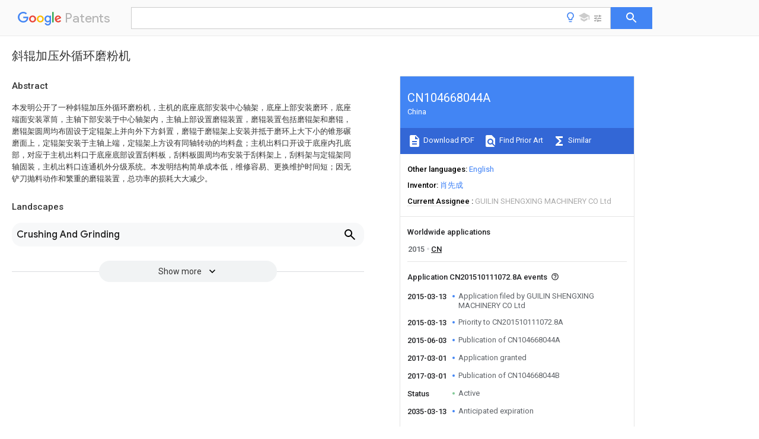

--- FILE ---
content_type: text/html
request_url: https://patents.google.com/patent/CN104668044A/zh
body_size: 17764
content:
<!DOCTYPE html>
<html lang="en">
  <head>
    <title>CN104668044A - 斜辊加压外循环磨粉机 
        - Google Patents</title>

    <meta name="viewport" content="width=device-width, initial-scale=1">
    <meta charset="UTF-8">
    <meta name="referrer" content="origin-when-crossorigin">
    <link rel="canonical" href="https://patents.google.com/patent/CN104668044A/zh">
    <meta name="description" content="
     本发明公开了一种斜辊加压外循环磨粉机，主机的底座底部安装中心轴架，底座上部安装磨环，底座端面安装罩筒，主轴下部安装于中心轴架内，主轴上部设置磨辊装置，磨辊装置包括磨辊架和磨辊，磨辊架圆周均布固设于定辊架上并向外下方斜置，磨辊于磨辊架上安装并抵于磨环上大下小的锥形碾磨面上，定辊架安装于主轴上端，定辊架上方设有同轴转动的均料盘；主机出料口开设于底座内孔底部，对应于主机出料口于底座底部设置刮料板，刮料板圆周均布安装于刮料架上，刮料架与定辊架同轴固装，主机出料口连通机外分级系统。本发明结构简单成本低，维修容易、更换维护时间短；因无铲刀抛料动作和繁重的磨辊装置，总功率的损耗大大减少。 
     
   
   ">
    <meta name="DC.type" content="patent">
    <meta name="DC.title" content="斜辊加压外循环磨粉机 
       ">
    <meta name="DC.date" content="2015-03-13" scheme="dateSubmitted">
    <meta name="DC.description" content="
     本发明公开了一种斜辊加压外循环磨粉机，主机的底座底部安装中心轴架，底座上部安装磨环，底座端面安装罩筒，主轴下部安装于中心轴架内，主轴上部设置磨辊装置，磨辊装置包括磨辊架和磨辊，磨辊架圆周均布固设于定辊架上并向外下方斜置，磨辊于磨辊架上安装并抵于磨环上大下小的锥形碾磨面上，定辊架安装于主轴上端，定辊架上方设有同轴转动的均料盘；主机出料口开设于底座内孔底部，对应于主机出料口于底座底部设置刮料板，刮料板圆周均布安装于刮料架上，刮料架与定辊架同轴固装，主机出料口连通机外分级系统。本发明结构简单成本低，维修容易、更换维护时间短；因无铲刀抛料动作和繁重的磨辊装置，总功率的损耗大大减少。 
     
   
   ">
    <meta name="citation_patent_application_number" content="CN:201510111072.8A">
    <meta name="citation_pdf_url" content="https://patentimages.storage.googleapis.com/1e/f1/56/32dbc695f176ab/CN104668044A.pdf">
    <meta name="citation_patent_publication_number" content="CN:104668044:A">
    <meta name="DC.date" content="2015-06-03">
    <meta name="DC.contributor" content="肖先成" scheme="inventor">
    <meta name="DC.contributor" content="GUILIN SHENGXING MACHINERY CO Ltd" scheme="assignee">
    <meta name="DC.relation" content="GB:191128244:A" scheme="references">
    <meta name="DC.relation" content="CN:203002427:U" scheme="references">
    <meta name="DC.relation" content="CN:202893429:U" scheme="references">
    <meta name="DC.relation" content="CN:103721796:A" scheme="references">
    <meta name="DC.relation" content="CN:204051792:U" scheme="references">
    <meta name="DC.relation" content="CN:104399562:A" scheme="references">
    <meta name="DC.relation" content="CN:204564238:U" scheme="references">
    <link rel="stylesheet" href="https://fonts.googleapis.com/css?family=Roboto:400,400italic,500,500italic,700">
    <link rel="stylesheet" href="https://fonts.googleapis.com/css?family=Product+Sans">
    <link rel="stylesheet" href="https://fonts.googleapis.com/css2?family=Google+Sans:wght@400;500;700">

    <style>
      
      #gb { top: 15px; left: auto; right: 0; width: auto; min-width: 135px !important; }   
      body { transition: none; }
    </style>
    <script></script>

    <script>
      window.version = 'patent-search.search_20250707_RC00';

      function sendFeedback() {
        userfeedback.api.startFeedback({
          'productId': '713680',
          'bucket': 'patent-search-web',
          'productVersion': window.version,
        });
      }

      window.experiments = {};
      window.experiments.patentCountries = "ae,ag,al,am,ao,ap,ar,at,au,aw,az,ba,bb,bd,be,bf,bg,bh,bj,bn,bo,br,bw,bx,by,bz,ca,cf,cg,ch,ci,cl,cm,cn,co,cr,cs,cu,cy,cz,dd,de,dj,dk,dm,do,dz,ea,ec,ee,eg,em,ep,es,fi,fr,ga,gb,gc,gd,ge,gh,gm,gn,gq,gr,gt,gw,hk,hn,hr,hu,ib,id,ie,il,in,ir,is,it,jo,jp,ke,kg,kh,km,kn,kp,kr,kw,kz,la,lc,li,lk,lr,ls,lt,lu,lv,ly,ma,mc,md,me,mg,mk,ml,mn,mo,mr,mt,mw,mx,my,mz,na,ne,ng,ni,nl,no,nz,oa,om,pa,pe,pg,ph,pl,pt,py,qa,ro,rs,ru,rw,sa,sc,sd,se,sg,si,sk,sl,sm,sn,st,su,sv,sy,sz,td,tg,th,tj,tm,tn,tr,tt,tw,tz,ua,ug,us,uy,uz,vc,ve,vn,wo,yu,za,zm,zw";
      
      
      window.experiments.keywordWizard = true;
      
      
      
      window.experiments.definitions = true;
      window.experiments.plogs = true;

      window.Polymer = {
        dom: 'shady',
        lazyRegister: true,
      };
    </script>

    <script src="//www.gstatic.com/patent-search/frontend/patent-search.search_20250707_RC00/scs/compiled_dir/webcomponentsjs/webcomponents-lite.min.js"></script>
    <link rel="import" href="//www.gstatic.com/patent-search/frontend/patent-search.search_20250707_RC00/scs/compiled_dir/search-app-vulcanized.html">
  </head>
  <body unresolved>
    
    
    <script></script>
    <script src="//www.gstatic.com/patent-search/frontend/patent-search.search_20250707_RC00/scs/compiled_dir/search-app-vulcanized.js"></script>
    <search-app>
      
      

      <article class="result" itemscope itemtype="http://schema.org/ScholarlyArticle">
  <h1 itemprop="pageTitle">CN104668044A - 斜辊加压外循环磨粉机 
        - Google Patents</h1>
  <span itemprop="title">斜辊加压外循环磨粉机 
       </span>

  <meta itemprop="type" content="patent">
  <a href="https://patentimages.storage.googleapis.com/1e/f1/56/32dbc695f176ab/CN104668044A.pdf" itemprop="pdfLink">Download PDF</a>
  <h2>Info</h2>

  <dl>
    <dt>Publication number</dt>
    <dd itemprop="publicationNumber">CN104668044A</dd>
    <meta itemprop="numberWithoutCodes" content="104668044">
    <meta itemprop="kindCode" content="A">
    <meta itemprop="publicationDescription" content="Unexaminded application">
    <span>CN104668044A</span>
    <span>CN201510111072.8A</span>
    <span>CN201510111072A</span>
    <span>CN104668044A</span>
    <span>CN 104668044 A</span>
    <span>CN104668044 A</span>
    <span>CN 104668044A</span>
    <span>  </span>
    <span> </span>
    <span> </span>
    <span>CN 201510111072 A</span>
    <span>CN201510111072 A</span>
    <span>CN 201510111072A</span>
    <span>CN 104668044 A</span>
    <span>CN104668044 A</span>
    <span>CN 104668044A</span>

    <dt>Authority</dt>
    <dd itemprop="countryCode">CN</dd>
    <dd itemprop="countryName">China</dd>

    <dt>Prior art keywords</dt>
    <dd itemprop="priorArtKeywords" repeat>frame</dd>
    <dd itemprop="priorArtKeywords" repeat>grinding roller</dd>
    <dd itemprop="priorArtKeywords" repeat>main frame</dd>
    <dd itemprop="priorArtKeywords" repeat>grinding</dd>
    <dd itemprop="priorArtKeywords" repeat>fixed roll</dd>

    <dt>Prior art date</dt>
    <dd><time itemprop="priorArtDate" datetime="2015-03-13">2015-03-13</time></dd>

    <dt>Legal status (The legal status is an assumption and is not a legal conclusion. Google has not performed a legal analysis and makes no representation as to the accuracy of the status listed.)</dt>
    <dd itemprop="legalStatusIfi" itemscope>
      <span itemprop="status">Granted</span>
    </dd>
  </dl>

  <dt>Application number</dt>
  <dd itemprop="applicationNumber">CN201510111072.8A</dd>

  <dt>Other languages</dt>
  <dd itemprop="otherLanguages" itemscope repeat>
    <a href="/patent/CN104668044A/en">
      <span itemprop="name">English</span> (<span itemprop="code">en</span>)
    </a>
  </dd>

  <dt>Other versions</dt>
  <dd itemprop="directAssociations" itemscope repeat>
    <a href="/patent/CN104668044B/zh">
      <span itemprop="publicationNumber">CN104668044B</span>
      (<span itemprop="primaryLanguage">zh</span>
    </a>
  </dd>

  <dt>Inventor</dt>
  <dd itemprop="inventor" repeat>肖先成</dd>

  <dt>Current Assignee (The listed assignees may be inaccurate. Google has not performed a legal analysis and makes no representation or warranty as to the accuracy of the list.)</dt>
  <dd itemprop="assigneeCurrent" repeat>
    GUILIN SHENGXING MACHINERY CO Ltd
  </dd>

  <dt>Original Assignee</dt>
  <dd itemprop="assigneeOriginal" repeat>GUILIN SHENGXING MACHINERY CO Ltd</dd>

  <dt>Priority date (The priority date is an assumption and is not a legal conclusion. Google has not performed a legal analysis and makes no representation as to the accuracy of the date listed.)</dt>
  <dd><time itemprop="priorityDate" datetime="2015-03-13">2015-03-13</time></dd>

  <dt>Filing date</dt>
  <dd><time itemprop="filingDate" datetime="2015-03-13">2015-03-13</time></dd>

  <dt>Publication date</dt>
  <dd><time itemprop="publicationDate" datetime="2015-06-03">2015-06-03</time></dd>

  
  <dd itemprop="events" itemscope repeat>
    <time itemprop="date" datetime="2015-03-13">2015-03-13</time>
    <span itemprop="title">Application filed by GUILIN SHENGXING MACHINERY CO Ltd</span>
    <span itemprop="type">filed</span>
    <span itemprop="critical" content="true" bool>Critical</span>
    
    
    
    <span itemprop="assigneeSearch">GUILIN SHENGXING MACHINERY CO Ltd</span>
  </dd>
  <dd itemprop="events" itemscope repeat>
    <time itemprop="date" datetime="2015-03-13">2015-03-13</time>
    <span itemprop="title">Priority to CN201510111072.8A</span>
    <span itemprop="type">priority</span>
    <span itemprop="critical" content="true" bool>Critical</span>
    
    
    <span itemprop="documentId">patent/CN104668044B/zh</span>
    
  </dd>
  <dd itemprop="events" itemscope repeat>
    <time itemprop="date" datetime="2015-06-03">2015-06-03</time>
    <span itemprop="title">Publication of CN104668044A</span>
    <span itemprop="type">publication</span>
    <span itemprop="critical" content="true" bool>Critical</span>
    
    
    <span itemprop="documentId">patent/CN104668044A/zh</span>
    
  </dd>
  <dd itemprop="events" itemscope repeat>
    <time itemprop="date" datetime="2017-03-01">2017-03-01</time>
    <span itemprop="title">Application granted</span>
    <span itemprop="type">granted</span>
    <span itemprop="critical" content="true" bool>Critical</span>
    
    
    
    
  </dd>
  <dd itemprop="events" itemscope repeat>
    <time itemprop="date" datetime="2017-03-01">2017-03-01</time>
    <span itemprop="title">Publication of CN104668044B</span>
    <span itemprop="type">publication</span>
    <span itemprop="critical" content="true" bool>Critical</span>
    
    
    <span itemprop="documentId">patent/CN104668044B/zh</span>
    
  </dd>
  <dd itemprop="events" itemscope repeat>
    <time itemprop="date">Status</time>
    <span itemprop="title">Active</span>
    <span itemprop="type">legal-status</span>
    <span itemprop="critical" content="true" bool>Critical</span>
    <span itemprop="current" content="true" bool>Current</span>
    
    
    
  </dd>
  <dd itemprop="events" itemscope repeat>
    <time itemprop="date" datetime="2035-03-13">2035-03-13</time>
    <span itemprop="title">Anticipated expiration</span>
    <span itemprop="type">legal-status</span>
    <span itemprop="critical" content="true" bool>Critical</span>
    
    
    
    
  </dd>

  <h2>Links</h2>
  <ul>
    

    <li itemprop="links" itemscope repeat>
        <meta itemprop="id" content="espacenetLink">
        <a href="https://worldwide.espacenet.com/publicationDetails/biblio?CC=CN&amp;NR=104668044A&amp;KC=A&amp;FT=D" itemprop="url" target="_blank"><span itemprop="text">Espacenet</span></a>
      </li>
      

    

    <li itemprop="links" itemscope repeat>
      <meta itemprop="id" content="globalDossierLink">
      <a href="https://globaldossier.uspto.gov/result/application/CN/201510111072/1" itemprop="url" target="_blank"><span itemprop="text">Global Dossier</span></a>
    </li>

    

      

      

      
      <li itemprop="links" itemscope repeat>
        <meta itemprop="id" content="stackexchangeLink">
        <a href="https://patents.stackexchange.com/questions/tagged/CN104668044A" itemprop="url"><span itemprop="text">Discuss</span></a>
      </li>
  </ul>

  <ul itemprop="concept" itemscope>
    <li itemprop="match" itemscope repeat>
      <span itemprop="id">238000000227</span>
      <span itemprop="name">grinding</span>
      <span itemprop="domain">Methods</span>
      <span itemprop="svg_large"></span>
      <span itemprop="svg_small"></span>
      <span itemprop="smiles"></span>
      <span itemprop="inchi_key"></span>
      <span itemprop="similarity">0.000</span>
      <span itemprop="sections" repeat>claims</span>
      <span itemprop="sections" repeat>abstract</span>
      <span itemprop="sections" repeat>description</span>
      <span itemprop="count">106</span>
    </li>
    <li itemprop="match" itemscope repeat>
      <span itemprop="id">239000000463</span>
      <span itemprop="name">material</span>
      <span itemprop="domain">Substances</span>
      <span itemprop="svg_large"></span>
      <span itemprop="svg_small"></span>
      <span itemprop="smiles"></span>
      <span itemprop="inchi_key"></span>
      <span itemprop="similarity">0.000</span>
      <span itemprop="sections" repeat>claims</span>
      <span itemprop="sections" repeat>abstract</span>
      <span itemprop="sections" repeat>description</span>
      <span itemprop="count">33</span>
    </li>
    <li itemprop="match" itemscope repeat>
      <span itemprop="id">238000007790</span>
      <span itemprop="name">scraping</span>
      <span itemprop="domain">Methods</span>
      <span itemprop="svg_large"></span>
      <span itemprop="svg_small"></span>
      <span itemprop="smiles"></span>
      <span itemprop="inchi_key"></span>
      <span itemprop="similarity">0.000</span>
      <span itemprop="sections" repeat>claims</span>
      <span itemprop="sections" repeat>abstract</span>
      <span itemprop="sections" repeat>description</span>
      <span itemprop="count">14</span>
    </li>
    <li itemprop="match" itemscope repeat>
      <span itemprop="id">238000003801</span>
      <span itemprop="name">milling</span>
      <span itemprop="domain">Methods</span>
      <span itemprop="svg_large"></span>
      <span itemprop="svg_small"></span>
      <span itemprop="smiles"></span>
      <span itemprop="inchi_key"></span>
      <span itemprop="similarity">0.000</span>
      <span itemprop="sections" repeat>claims</span>
      <span itemprop="sections" repeat>abstract</span>
      <span itemprop="sections" repeat>description</span>
      <span itemprop="count">7</span>
    </li>
    <li itemprop="match" itemscope repeat>
      <span itemprop="id">239000000428</span>
      <span itemprop="name">dust</span>
      <span itemprop="domain">Substances</span>
      <span itemprop="svg_large"></span>
      <span itemprop="svg_small"></span>
      <span itemprop="smiles"></span>
      <span itemprop="inchi_key"></span>
      <span itemprop="similarity">0.000</span>
      <span itemprop="sections" repeat>claims</span>
      <span itemprop="sections" repeat>description</span>
      <span itemprop="count">26</span>
    </li>
    <li itemprop="match" itemscope repeat>
      <span itemprop="id">244000309464</span>
      <span itemprop="name">bull</span>
      <span itemprop="domain">Species</span>
      <span itemprop="svg_large"></span>
      <span itemprop="svg_small"></span>
      <span itemprop="smiles"></span>
      <span itemprop="inchi_key"></span>
      <span itemprop="similarity">0.000</span>
      <span itemprop="sections" repeat>claims</span>
      <span itemprop="sections" repeat>description</span>
      <span itemprop="count">21</span>
    </li>
    <li itemprop="match" itemscope repeat>
      <span itemprop="id">238000007599</span>
      <span itemprop="name">discharging</span>
      <span itemprop="domain">Methods</span>
      <span itemprop="svg_large"></span>
      <span itemprop="svg_small"></span>
      <span itemprop="smiles"></span>
      <span itemprop="inchi_key"></span>
      <span itemprop="similarity">0.000</span>
      <span itemprop="sections" repeat>claims</span>
      <span itemprop="sections" repeat>description</span>
      <span itemprop="count">19</span>
    </li>
    <li itemprop="match" itemscope repeat>
      <span itemprop="id">235000013312</span>
      <span itemprop="name">flour</span>
      <span itemprop="domain">Nutrition</span>
      <span itemprop="svg_large"></span>
      <span itemprop="svg_small"></span>
      <span itemprop="smiles"></span>
      <span itemprop="inchi_key"></span>
      <span itemprop="similarity">0.000</span>
      <span itemprop="sections" repeat>claims</span>
      <span itemprop="sections" repeat>description</span>
      <span itemprop="count">16</span>
    </li>
    <li itemprop="match" itemscope repeat>
      <span itemprop="id">239000002355</span>
      <span itemprop="name">dual-layer</span>
      <span itemprop="domain">Substances</span>
      <span itemprop="svg_large"></span>
      <span itemprop="svg_small"></span>
      <span itemprop="smiles"></span>
      <span itemprop="inchi_key"></span>
      <span itemprop="similarity">0.000</span>
      <span itemprop="sections" repeat>claims</span>
      <span itemprop="sections" repeat>description</span>
      <span itemprop="count">12</span>
    </li>
    <li itemprop="match" itemscope repeat>
      <span itemprop="id">230000007246</span>
      <span itemprop="name">mechanism</span>
      <span itemprop="domain">Effects</span>
      <span itemprop="svg_large"></span>
      <span itemprop="svg_small"></span>
      <span itemprop="smiles"></span>
      <span itemprop="inchi_key"></span>
      <span itemprop="similarity">0.000</span>
      <span itemprop="sections" repeat>claims</span>
      <span itemprop="sections" repeat>description</span>
      <span itemprop="count">12</span>
    </li>
    <li itemprop="match" itemscope repeat>
      <span itemprop="id">239000010410</span>
      <span itemprop="name">layer</span>
      <span itemprop="domain">Substances</span>
      <span itemprop="svg_large"></span>
      <span itemprop="svg_small"></span>
      <span itemprop="smiles"></span>
      <span itemprop="inchi_key"></span>
      <span itemprop="similarity">0.000</span>
      <span itemprop="sections" repeat>claims</span>
      <span itemprop="sections" repeat>description</span>
      <span itemprop="count">9</span>
    </li>
    <li itemprop="match" itemscope repeat>
      <span itemprop="id">238000009827</span>
      <span itemprop="name">uniform distribution</span>
      <span itemprop="domain">Methods</span>
      <span itemprop="svg_large"></span>
      <span itemprop="svg_small"></span>
      <span itemprop="smiles"></span>
      <span itemprop="inchi_key"></span>
      <span itemprop="similarity">0.000</span>
      <span itemprop="sections" repeat>claims</span>
      <span itemprop="sections" repeat>description</span>
      <span itemprop="count">9</span>
    </li>
    <li itemprop="match" itemscope repeat>
      <span itemprop="id">230000002459</span>
      <span itemprop="name">sustained effect</span>
      <span itemprop="domain">Effects</span>
      <span itemprop="svg_large"></span>
      <span itemprop="svg_small"></span>
      <span itemprop="smiles"></span>
      <span itemprop="inchi_key"></span>
      <span itemprop="similarity">0.000</span>
      <span itemprop="sections" repeat>claims</span>
      <span itemprop="sections" repeat>description</span>
      <span itemprop="count">5</span>
    </li>
    <li itemprop="match" itemscope repeat>
      <span itemprop="id">230000005540</span>
      <span itemprop="name">biological transmission</span>
      <span itemprop="domain">Effects</span>
      <span itemprop="svg_large"></span>
      <span itemprop="svg_small"></span>
      <span itemprop="smiles"></span>
      <span itemprop="inchi_key"></span>
      <span itemprop="similarity">0.000</span>
      <span itemprop="sections" repeat>claims</span>
      <span itemprop="sections" repeat>description</span>
      <span itemprop="count">2</span>
    </li>
    <li itemprop="match" itemscope repeat>
      <span itemprop="id">238000012423</span>
      <span itemprop="name">maintenance</span>
      <span itemprop="domain">Methods</span>
      <span itemprop="svg_large"></span>
      <span itemprop="svg_small"></span>
      <span itemprop="smiles"></span>
      <span itemprop="inchi_key"></span>
      <span itemprop="similarity">0.000</span>
      <span itemprop="sections" repeat>abstract</span>
      <span itemprop="sections" repeat>description</span>
      <span itemprop="count">2</span>
    </li>
    <li itemprop="match" itemscope repeat>
      <span itemprop="id">NJPPVKZQTLUDBO-UHFFFAOYSA-N</span>
      <span itemprop="name">novaluron</span>
      <span itemprop="domain">Chemical compound</span>
      <span itemprop="svg_large"></span>
      <span itemprop="svg_small"></span>
      <span itemprop="smiles">C1=C(Cl)C(OC(F)(F)C(OC(F)(F)F)F)=CC=C1NC(=O)NC(=O)C1=C(F)C=CC=C1F</span>
      <span itemprop="inchi_key">NJPPVKZQTLUDBO-UHFFFAOYSA-N</span>
      <span itemprop="similarity">0.000</span>
      <span itemprop="sections" repeat>abstract</span>
      <span itemprop="count">5</span>
    </li>
    <li itemprop="match" itemscope repeat>
      <span itemprop="id">238000000034</span>
      <span itemprop="name">method</span>
      <span itemprop="domain">Methods</span>
      <span itemprop="svg_large"></span>
      <span itemprop="svg_small"></span>
      <span itemprop="smiles"></span>
      <span itemprop="inchi_key"></span>
      <span itemprop="similarity">0.000</span>
      <span itemprop="sections" repeat>description</span>
      <span itemprop="count">7</span>
    </li>
    <li itemprop="match" itemscope repeat>
      <span itemprop="id">230000008569</span>
      <span itemprop="name">process</span>
      <span itemprop="domain">Effects</span>
      <span itemprop="svg_large"></span>
      <span itemprop="svg_small"></span>
      <span itemprop="smiles"></span>
      <span itemprop="inchi_key"></span>
      <span itemprop="similarity">0.000</span>
      <span itemprop="sections" repeat>description</span>
      <span itemprop="count">7</span>
    </li>
    <li itemprop="match" itemscope repeat>
      <span itemprop="id">208000028804</span>
      <span itemprop="name">PERCHING syndrome</span>
      <span itemprop="domain">Diseases</span>
      <span itemprop="svg_large"></span>
      <span itemprop="svg_small"></span>
      <span itemprop="smiles"></span>
      <span itemprop="inchi_key"></span>
      <span itemprop="similarity">0.000</span>
      <span itemprop="sections" repeat>description</span>
      <span itemprop="count">6</span>
    </li>
    <li itemprop="match" itemscope repeat>
      <span itemprop="id">229910052500</span>
      <span itemprop="name">inorganic mineral</span>
      <span itemprop="domain">Inorganic materials</span>
      <span itemprop="svg_large"></span>
      <span itemprop="svg_small"></span>
      <span itemprop="smiles"></span>
      <span itemprop="inchi_key"></span>
      <span itemprop="similarity">0.000</span>
      <span itemprop="sections" repeat>description</span>
      <span itemprop="count">6</span>
    </li>
    <li itemprop="match" itemscope repeat>
      <span itemprop="id">239000011707</span>
      <span itemprop="name">mineral</span>
      <span itemprop="domain">Substances</span>
      <span itemprop="svg_large"></span>
      <span itemprop="svg_small"></span>
      <span itemprop="smiles"></span>
      <span itemprop="inchi_key"></span>
      <span itemprop="similarity">0.000</span>
      <span itemprop="sections" repeat>description</span>
      <span itemprop="count">6</span>
    </li>
    <li itemprop="match" itemscope repeat>
      <span itemprop="id">XEEYBQQBJWHFJM-UHFFFAOYSA-N</span>
      <span itemprop="name">Iron</span>
      <span itemprop="domain">Chemical compound</span>
      <span itemprop="svg_large"></span>
      <span itemprop="svg_small"></span>
      <span itemprop="smiles">[Fe]</span>
      <span itemprop="inchi_key">XEEYBQQBJWHFJM-UHFFFAOYSA-N</span>
      <span itemprop="similarity">0.000</span>
      <span itemprop="sections" repeat>description</span>
      <span itemprop="count">4</span>
    </li>
    <li itemprop="match" itemscope repeat>
      <span itemprop="id">230000009471</span>
      <span itemprop="name">action</span>
      <span itemprop="domain">Effects</span>
      <span itemprop="svg_large"></span>
      <span itemprop="svg_small"></span>
      <span itemprop="smiles"></span>
      <span itemprop="inchi_key"></span>
      <span itemprop="similarity">0.000</span>
      <span itemprop="sections" repeat>description</span>
      <span itemprop="count">3</span>
    </li>
    <li itemprop="match" itemscope repeat>
      <span itemprop="id">239000000843</span>
      <span itemprop="name">powder</span>
      <span itemprop="domain">Substances</span>
      <span itemprop="svg_large"></span>
      <span itemprop="svg_small"></span>
      <span itemprop="smiles"></span>
      <span itemprop="inchi_key"></span>
      <span itemprop="similarity">0.000</span>
      <span itemprop="sections" repeat>description</span>
      <span itemprop="count">3</span>
    </li>
    <li itemprop="match" itemscope repeat>
      <span itemprop="id">238000005266</span>
      <span itemprop="name">casting</span>
      <span itemprop="domain">Methods</span>
      <span itemprop="svg_large"></span>
      <span itemprop="svg_small"></span>
      <span itemprop="smiles"></span>
      <span itemprop="inchi_key"></span>
      <span itemprop="similarity">0.000</span>
      <span itemprop="sections" repeat>description</span>
      <span itemprop="count">2</span>
    </li>
    <li itemprop="match" itemscope repeat>
      <span itemprop="id">230000008878</span>
      <span itemprop="name">coupling</span>
      <span itemprop="domain">Effects</span>
      <span itemprop="svg_large"></span>
      <span itemprop="svg_small"></span>
      <span itemprop="smiles"></span>
      <span itemprop="inchi_key"></span>
      <span itemprop="similarity">0.000</span>
      <span itemprop="sections" repeat>description</span>
      <span itemprop="count">2</span>
    </li>
    <li itemprop="match" itemscope repeat>
      <span itemprop="id">238000010168</span>
      <span itemprop="name">coupling process</span>
      <span itemprop="domain">Methods</span>
      <span itemprop="svg_large"></span>
      <span itemprop="svg_small"></span>
      <span itemprop="smiles"></span>
      <span itemprop="inchi_key"></span>
      <span itemprop="similarity">0.000</span>
      <span itemprop="sections" repeat>description</span>
      <span itemprop="count">2</span>
    </li>
    <li itemprop="match" itemscope repeat>
      <span itemprop="id">238000005859</span>
      <span itemprop="name">coupling reaction</span>
      <span itemprop="domain">Methods</span>
      <span itemprop="svg_large"></span>
      <span itemprop="svg_small"></span>
      <span itemprop="smiles"></span>
      <span itemprop="inchi_key"></span>
      <span itemprop="similarity">0.000</span>
      <span itemprop="sections" repeat>description</span>
      <span itemprop="count">2</span>
    </li>
    <li itemprop="match" itemscope repeat>
      <span itemprop="id">230000002950</span>
      <span itemprop="name">deficient</span>
      <span itemprop="domain">Effects</span>
      <span itemprop="svg_large"></span>
      <span itemprop="svg_small"></span>
      <span itemprop="smiles"></span>
      <span itemprop="inchi_key"></span>
      <span itemprop="similarity">0.000</span>
      <span itemprop="sections" repeat>description</span>
      <span itemprop="count">2</span>
    </li>
    <li itemprop="match" itemscope repeat>
      <span itemprop="id">238000005516</span>
      <span itemprop="name">engineering process</span>
      <span itemprop="domain">Methods</span>
      <span itemprop="svg_large"></span>
      <span itemprop="svg_small"></span>
      <span itemprop="smiles"></span>
      <span itemprop="inchi_key"></span>
      <span itemprop="similarity">0.000</span>
      <span itemprop="sections" repeat>description</span>
      <span itemprop="count">2</span>
    </li>
    <li itemprop="match" itemscope repeat>
      <span itemprop="id">229910052742</span>
      <span itemprop="name">iron</span>
      <span itemprop="domain">Inorganic materials</span>
      <span itemprop="svg_large"></span>
      <span itemprop="svg_small"></span>
      <span itemprop="smiles"></span>
      <span itemprop="inchi_key"></span>
      <span itemprop="similarity">0.000</span>
      <span itemprop="sections" repeat>description</span>
      <span itemprop="count">2</span>
    </li>
    <li itemprop="match" itemscope repeat>
      <span itemprop="id">239000002994</span>
      <span itemprop="name">raw material</span>
      <span itemprop="domain">Substances</span>
      <span itemprop="svg_large"></span>
      <span itemprop="svg_small"></span>
      <span itemprop="smiles"></span>
      <span itemprop="inchi_key"></span>
      <span itemprop="similarity">0.000</span>
      <span itemprop="sections" repeat>description</span>
      <span itemprop="count">2</span>
    </li>
    <li itemprop="match" itemscope repeat>
      <span itemprop="id">238000005096</span>
      <span itemprop="name">rolling process</span>
      <span itemprop="domain">Methods</span>
      <span itemprop="svg_large"></span>
      <span itemprop="svg_small"></span>
      <span itemprop="smiles"></span>
      <span itemprop="inchi_key"></span>
      <span itemprop="similarity">0.000</span>
      <span itemprop="sections" repeat>description</span>
      <span itemprop="count">2</span>
    </li>
    <li itemprop="match" itemscope repeat>
      <span itemprop="id">238000000926</span>
      <span itemprop="name">separation method</span>
      <span itemprop="domain">Methods</span>
      <span itemprop="svg_large"></span>
      <span itemprop="svg_small"></span>
      <span itemprop="smiles"></span>
      <span itemprop="inchi_key"></span>
      <span itemprop="similarity">0.000</span>
      <span itemprop="sections" repeat>description</span>
      <span itemprop="count">2</span>
    </li>
    <li itemprop="match" itemscope repeat>
      <span itemprop="id">230000009286</span>
      <span itemprop="name">beneficial effect</span>
      <span itemprop="domain">Effects</span>
      <span itemprop="svg_large"></span>
      <span itemprop="svg_small"></span>
      <span itemprop="smiles"></span>
      <span itemprop="inchi_key"></span>
      <span itemprop="similarity">0.000</span>
      <span itemprop="sections" repeat>description</span>
      <span itemprop="count">1</span>
    </li>
    <li itemprop="match" itemscope repeat>
      <span itemprop="id">230000007812</span>
      <span itemprop="name">deficiency</span>
      <span itemprop="domain">Effects</span>
      <span itemprop="svg_large"></span>
      <span itemprop="svg_small"></span>
      <span itemprop="smiles"></span>
      <span itemprop="inchi_key"></span>
      <span itemprop="similarity">0.000</span>
      <span itemprop="sections" repeat>description</span>
      <span itemprop="count">1</span>
    </li>
    <li itemprop="match" itemscope repeat>
      <span itemprop="id">230000008021</span>
      <span itemprop="name">deposition</span>
      <span itemprop="domain">Effects</span>
      <span itemprop="svg_large"></span>
      <span itemprop="svg_small"></span>
      <span itemprop="smiles"></span>
      <span itemprop="inchi_key"></span>
      <span itemprop="similarity">0.000</span>
      <span itemprop="sections" repeat>description</span>
      <span itemprop="count">1</span>
    </li>
    <li itemprop="match" itemscope repeat>
      <span itemprop="id">238000009826</span>
      <span itemprop="name">distribution</span>
      <span itemprop="domain">Methods</span>
      <span itemprop="svg_large"></span>
      <span itemprop="svg_small"></span>
      <span itemprop="smiles"></span>
      <span itemprop="inchi_key"></span>
      <span itemprop="similarity">0.000</span>
      <span itemprop="sections" repeat>description</span>
      <span itemprop="count">1</span>
    </li>
    <li itemprop="match" itemscope repeat>
      <span itemprop="id">230000005484</span>
      <span itemprop="name">gravity</span>
      <span itemprop="domain">Effects</span>
      <span itemprop="svg_large"></span>
      <span itemprop="svg_small"></span>
      <span itemprop="smiles"></span>
      <span itemprop="inchi_key"></span>
      <span itemprop="similarity">0.000</span>
      <span itemprop="sections" repeat>description</span>
      <span itemprop="count">1</span>
    </li>
    <li itemprop="match" itemscope repeat>
      <span itemprop="id">230000008676</span>
      <span itemprop="name">import</span>
      <span itemprop="domain">Effects</span>
      <span itemprop="svg_large"></span>
      <span itemprop="svg_small"></span>
      <span itemprop="smiles"></span>
      <span itemprop="inchi_key"></span>
      <span itemprop="similarity">0.000</span>
      <span itemprop="sections" repeat>description</span>
      <span itemprop="count">1</span>
    </li>
    <li itemprop="match" itemscope repeat>
      <span itemprop="id">238000003754</span>
      <span itemprop="name">machining</span>
      <span itemprop="domain">Methods</span>
      <span itemprop="svg_large"></span>
      <span itemprop="svg_small"></span>
      <span itemprop="smiles"></span>
      <span itemprop="inchi_key"></span>
      <span itemprop="similarity">0.000</span>
      <span itemprop="sections" repeat>description</span>
      <span itemprop="count">1</span>
    </li>
    <li itemprop="match" itemscope repeat>
      <span itemprop="id">238000004519</span>
      <span itemprop="name">manufacturing process</span>
      <span itemprop="domain">Methods</span>
      <span itemprop="svg_large"></span>
      <span itemprop="svg_small"></span>
      <span itemprop="smiles"></span>
      <span itemprop="inchi_key"></span>
      <span itemprop="similarity">0.000</span>
      <span itemprop="sections" repeat>description</span>
      <span itemprop="count">1</span>
    </li>
    <li itemprop="match" itemscope repeat>
      <span itemprop="id">238000010992</span>
      <span itemprop="name">reflux</span>
      <span itemprop="domain">Methods</span>
      <span itemprop="svg_large"></span>
      <span itemprop="svg_small"></span>
      <span itemprop="smiles"></span>
      <span itemprop="inchi_key"></span>
      <span itemprop="similarity">0.000</span>
      <span itemprop="sections" repeat>description</span>
      <span itemprop="count">1</span>
    </li>
    <li itemprop="match" itemscope repeat>
      <span itemprop="id">230000001105</span>
      <span itemprop="name">regulatory effect</span>
      <span itemprop="domain">Effects</span>
      <span itemprop="svg_large"></span>
      <span itemprop="svg_small"></span>
      <span itemprop="smiles"></span>
      <span itemprop="inchi_key"></span>
      <span itemprop="similarity">0.000</span>
      <span itemprop="sections" repeat>description</span>
      <span itemprop="count">1</span>
    </li>
  </ul>

  

  

  

  

  

  <section>
    <h2>Landscapes</h2>
    <ul>
      <li itemprop="landscapes" itemscope repeat>
        <span itemprop="name">Crushing And Grinding</span>
        (<span itemprop="type">AREA</span>)
      </li>
    </ul>
  </section>


  <section itemprop="abstract" itemscope>
    <h2>Abstract</h2>
    
    <div itemprop="content" html><abstract mxw-id="PA347100194" lang="ZH" load-source="patent-office">
    <div num="0001" class="abstract">本发明公开了一种斜辊加压外循环磨粉机，主机的底座底部安装中心轴架，底座上部安装磨环，底座端面安装罩筒，主轴下部安装于中心轴架内，主轴上部设置磨辊装置，磨辊装置包括磨辊架和磨辊，磨辊架圆周均布固设于定辊架上并向外下方斜置，磨辊于磨辊架上安装并抵于磨环上大下小的锥形碾磨面上，定辊架安装于主轴上端，定辊架上方设有同轴转动的均料盘；主机出料口开设于底座内孔底部，对应于主机出料口于底座底部设置刮料板，刮料板圆周均布安装于刮料架上，刮料架与定辊架同轴固装，主机出料口连通机外分级系统。本发明结构简单成本低，维修容易、更换维护时间短；因无铲刀抛料动作和繁重的磨辊装置，总功率的损耗大大减少。</div>
    </abstract>
  </div>
  </section>

  <section itemprop="description" itemscope>
    <h2>Description</h2>
    
    <div itemprop="content" html><div mxw-id="PDES381965316" lang="ZH" load-source="patent-office" class="description">
    <invention-title lang="ZH" id="tilte1">斜辊加压外循环磨粉机</invention-title>
    <technical-field>
      <div id="p0001" num="0001" class="description-paragraph">(一)技术领域：</div>
      <div id="p0002" num="0002" class="description-paragraph">本发明涉及粉体加工设备，具体说是一种斜辊加压外循环磨粉机。</div>
    </technical-field>
    <background-art>
      <div id="p0003" num="0003" class="description-paragraph">(二)背景技术：</div>
      <div id="p0004" num="0004" class="description-paragraph">磨粉机是矿粉行业应用最广泛的设备。</div>
      <div id="p0005" num="0005" class="description-paragraph">一种磨粉机主机的通用结构为：主机底座上装有空心的中心轴架和同轴的磨环及罩筒，罩筒上安装分级机，主机主轴设于中心轴架内，伸在中心轴架外的主机主轴上端装有定辊架(或称梅花架)，圆周分布的磨辊总成设于定辊架上；在磨辊总成的公转过程中，磨辊总成靠离心力作用使每个磨辊与磨环之间保持滚动接触，磨辊与磨环之间的相互碾压将矿料粉碎，在系统负压作用下，悬浮的矿粉经分级机分级处理，合格矿粉经分级机向收集器输送，不合格矿粉回落主机底座底部。</div>
      <div id="p0006" num="0006" class="description-paragraph">主机底座底部的矿料向磨辊与磨环之间的碾压区输送，主要是依靠铲刀架带动铲刀的旋转而实现，旋转过程中，所述铲刀将矿料斜向上抛至对应设置的磨辊与磨环之间。</div>
      <div id="p0007" num="0007" class="description-paragraph">在铲刀上抛矿料的过程中，沉积的矿料对铲刀产生阻力，铲刀克服矿料的阻力做功，势必要消耗部分主机的动力，这是这类磨粉机单位时间产量不高、效率低下的原因之一。</div>
    </background-art>
    <disclosure>
      <div id="p0008" num="0008" class="description-paragraph">(三)发明内容：</div>
      <div id="p0009" num="0009" class="description-paragraph">针对现有技术的不足，本发明所要解决的技术问题是提出了一种以提升加工效率为目的的斜辊加压外循环磨粉机。</div>
      <div id="p0010" num="0010" class="description-paragraph">能够解决上述技术问题的斜辊加压外循环磨粉机，包括磨粉主机，所述磨粉主机的底座内孔底部安装有中心轴架，所述底座内孔上部安装磨环，底座端面安装罩筒，主机给料口开设于罩筒的上盖，主机主轴下部通过轴承结构安装于中心轴架内并向下伸出连接传动机构，主机主轴上安装磨粉主机的磨辊装置，所不同的是所述磨辊装置包括定辊架、磨辊架和磨辊，所述磨辊架圆周均布于定辊架上并向外下方斜向设置，具有所述斜向自由度的磨辊通过磨辊轴于磨辊架上安装并抵于磨环上大下小的锥形碾磨面上(磨辊架的斜置角度与锥形碾磨面的锥角相同)，所述定辊架安装于主机主轴上端，所述定辊架上方设有同轴转动的均料盘；主机出料口于中心轴架旁开设于底座内孔底部，对应于主机出料口于底座内孔底部设置刮料板，所述刮料板圆周均布安装于刮料架上，所述刮料架于中心轴架上同轴套装且其顶部与定辊架连接，主机出料口通过管路连通机外分级系统；所述机外分级系统包括分级提升机、分级机和旋风分离器，所述分级提升机和旋风分离器分别设于磨粉主机两侧，所述分级机设于磨粉主机上方，分级提升机的进料口通过管路连通主机出料口，分级提升机的出料口通过管路连通分级机的进料口，所述分级机的合格产品通过管路进入旋风分离器收集，分级机的不合格产品通过主机给料口回流磨粉主机内重新碾磨。</div>
      <div id="p0011" num="0011" class="description-paragraph">上述结构中，原料经给料口进入磨粉主机内，经均料盘分配均匀落入磨环的锥形碾磨面(锥形碾磨面增加了碾磨面积，磨辊的重量分力作用于磨环上增加了碾磨力)进行碾磨，碾磨后的物料落在底座内孔底部，被刮料板带到主机出料口落入机外分级系统进行分选。</div>
      <div id="p0012" num="0012" class="description-paragraph">可将磨辊架设于定辊架上同一高度位置，则所述磨辊处于同一高度而成为单层辊；或将所述磨辊架设于定辊架上的不同位置，则所述磨辊处于不同高度而成为两层以上辊。</div>
      <div id="p0013" num="0013" class="description-paragraph">常规上将所述磨辊架固设于定辊架上的上、下位置而形成上、下错位的两层辊。</div>
      <div id="p0014" num="0014" class="description-paragraph">可使磨辊具有所述斜向自由度的一种结构为：所述磨辊架为双层平行四连杆机构，所述平行四连杆机构相对的铰链点分别铰链定辊架和磨辊的磨辊轴，所述定辊架上设有对磨辊加力以提高碾磨力的加力机构，所述加力机构包括折状加力杆、加力块、加力板、压缩弹簧和液压油缸或气缸，所述液压油缸或气缸设于定辊架顶部中央，所述加力板同轴设于液压油缸或气缸向上伸出的活塞杆上，所述折状加力杆对应于各磨辊圆周均布设置，各折状加力杆的折状部位铰装，所述压缩弹簧压装于折状加力杆的内侧横向杆体内端与加力板对应部位的板体之间，为平衡压力，所述加力板上设有调节弹簧压力大小的弹簧力调节组件，与所述自由度方向垂直的加力块斜置于对应的双层平行四连杆机构内，加力块的上、下端超出双层平行四连杆机构，加力块的上端连接在折状加力杆外侧竖向杆体的底端，所述磨辊的上、下两端超出双层平行四连杆机构并分别卡装于加力块上、下端向外延伸部位上开设的卡槽底部，所述卡槽方向与所述自由度方向相同。上述结构中，所述加力机构向下作用在折状加力杆的横向杆体内端(相当于杠杆的主动端)，则折状加力杆的竖向杆体底部(相当于杠杆的从动端)带动加力块推压磨辊于磨环上，以次增大磨辊对磨环的碾磨力；所述液压油缸或气缸的设置，是为了加工不同的物料而方便碾磨力的调节。</div>
      <div id="p0015" num="0015" class="description-paragraph">所述均料盘的圆周边缘设有挡边，防止物料因离心力甩出而敲击罩筒产生噪音。</div>
      <div id="p0016" num="0016" class="description-paragraph">本发明的有益效果：</div>
      <div id="p0017" num="0017" class="description-paragraph">1、本发明斜辊加压外循环磨粉机采用外循环分离成品，抽风机能耗损失小，设备维修方便。</div>
      <div id="p0018" num="0018" class="description-paragraph">2、本发明结构中没有设置铲刀，因无抛料动作，减少了动力消耗，磨粉主机的总功率损耗大大降低。</div>
      <div id="p0019" num="0019" class="description-paragraph">3、本发明结构中由于没有铲刀机构而产生的抛料动作，即不会因硬铁矿、散落铁块而出现卡机或毁机的情况发生。</div>
      <div id="p0020" num="0020" class="description-paragraph">4、本发明采用斜辊碾磨物料，实现了斜辊的重力和离心力同时出力，提高了碾磨效率。</div>
      <div id="p0021" num="0021" class="description-paragraph">5、本发明增设加力机构，是为了加工不同物料而方便碾磨力调节。</div>
      <div id="p0022" num="0022" class="description-paragraph">6、本发明的均料盘外缘设有挡料边，使物料不因离心力甩出敲击罩筒而产生噪音，物料均匀洒落碾磨区，分配更合理。</div>
      <div id="p0023" num="0023" class="description-paragraph">7、本发明结构简单、成本低、制造加工容易，为新一代磨粉机的首选设备。</div>
    </disclosure>
    <description-of-drawings>
      <div id="p0024" num="0024" class="description-paragraph">(四)附图说明：</div>
      <div id="p0025" num="0025" class="description-paragraph">图1为本发明一种实施方式的结构示意图。</div>
      <div id="p0026" num="0026" class="description-paragraph">图2为图1实施方式的俯视图。</div>
      <div id="p0027" num="0027" class="description-paragraph">图3为图1、图2实施方式中磨粉主机的结构示意图。</div>
      <div id="p0028" num="0028" class="description-paragraph">图4为图3中的A向视图。</div>
      <div id="p0029" num="0029" class="description-paragraph">图号标识：1、磨粉主机；2底座；3、中心轴架；4、磨环；5、罩筒；6、主机给料口；7、上盖；8、主机主轴；9、磨辊架；10、磨辊；11、定辊架；12、料仓；13、均料盘；14、主机出料口；15、刮料板；16、刮料架；17、分级提升机；18、折状加力杆；19、分级机；20、旋风分离器；21、联轴器；22、风机；23、加力块；24、加力板；25、压缩弹簧；26、液压油缸；27、卡槽；28、集料斗；29、收集箱。</div>
    </description-of-drawings>
    <mode-for-invention>
      <div id="p0030" num="0030" class="description-paragraph">(五)具体实施方式：</div>
      <div id="p0031" num="0031" class="description-paragraph">下面结合附图所示实施方式对本发明的技术方案作进一步说明。</div>
      <div id="p0032" num="0032" class="description-paragraph">本发明斜辊加压外循环磨粉机包括磨粉主机1和机外分级系统。</div>
      <div id="p0033" num="0033" class="description-paragraph">所述磨粉主机1的底座2固定在混凝土机座上，底座2内孔底部同轴安装有空心的中心轴架3，底座2内孔的上部同轴安装磨环4，所述磨环4的磨面为上大下小的锥形碾磨面，底座2端面上同轴安装罩筒5，所述罩筒5由上盖7封盖，所述上盖7的中心处开设有主机给料口6；磨粉主机1的主机主轴8下部通过上、下位的轴承结构安装于中心轴架3内，主机主轴8的下端伸出中心轴架3并通过联轴器21连接由电机带动的减速机，磨粉主机1的磨辊装置通过定辊架11安装于主机主轴8的顶部(伸出中心轴架3的部分)；主机出料口14于中心轴架3旁的底座2内孔底部开设，采用刮料板15刮料的方式下料，所述刮料板15圆周均布安装于底座2内的刮料架16底部，所述刮料架16与中心轴架3同轴套装，刮料架16的顶部与定辊架11同轴固装，所述机外分级系统通过管路连通主机出料口14；通过支架于定辊架11上方安装同轴转动的均料盘13，所述均料盘13的圆周边缘设有挡边，如图3所示。</div>
      <div id="p0034" num="0034" class="description-paragraph">所述磨辊装置包括磨辊架9和磨辊10，所述磨辊架9圆周均布固设于定辊架11上并向外下方斜向设置，所述磨辊10通过磨辊轴于磨辊架9上安装并抵于磨环4上大下小的锥形碾磨面上，磨辊架9的斜置角度与锥形碾磨面的锥角相同，所述磨辊装置中，所述磨辊10具有在所述斜向自由运动的功能，如图3所示。</div>
      <div id="p0035" num="0035" class="description-paragraph">所述磨辊装置的磨辊架9固设于定辊架11上的同一高度位置，则多个磨辊10处于同一层面上而形成单层辊，或所述磨辊装置的磨辊架9固设于定辊架11的上、下高度位置，则一半的磨辊10处于上层面并斜向抵于磨环4的上部锥形碾磨面上，另一半的磨辊10处于下层面并斜向抵于磨环4的下部锥形碾磨面上，上、下层的磨辊10形成双层辊结构且上、下层的磨辊10位置错开。</div>
      <div id="p0036" num="0036" class="description-paragraph">可使磨辊10具有所述斜向自由度的结构形式为：</div>
      <div id="p0037" num="0037" class="description-paragraph">所述磨辊架9为上、下的双层平行四连杆机构，所述平行四连杆机构相对的铰链点分别铰链定辊架11和磨辊10的磨辊轴。</div>
      <div id="p0038" num="0038" class="description-paragraph">碾磨过程中，所述结构可自动补偿磨辊10的磨损，并可有效避让碾磨区大块的物料。</div>
      <div id="p0039" num="0039" class="description-paragraph">为提高碾磨力，所述定辊架11上设有设有沿所述斜向推动磨辊10的加力机构，所述加力机构包括“7”字形折状加力杆18(包括上方内侧横向杆体和外侧竖向杆体)、加力块23、加力板24、压缩弹簧25和液压油缸26，所述液压油缸26通过油缸座安装于均料盘13下方的定辊架11顶部中央，所述加力板24同轴安装于液压油缸26向上伸出的活塞杆上，所述折状加力杆18对应于各磨辊10圆周均布设置，各折状加力杆18的折状部位铰装于定辊架11上，所述压缩弹簧25压装于折状加力杆18的横向杆体内端与加力板24对应部位的板体之间，与所述自由度方向垂直的加力块23斜置于对应的双层平行四连杆机构内(避让开磨辊10)，加力块23的上、下端超出双层平行四连杆机构，其中，加力块23的上端连接在折状加力杆18的竖向杆体底端，所述磨辊10的上、下两端超出双层平行四连杆机构并分别卡装于加力块23上、下端向外延伸部位上开设的卡槽27底部，所述卡槽27方向与所述自由度方向相同；由于采用了所述结构的加力机构，因而使磨辊10产生对磨环4的额外压力，磨粉主机1工作时，额外压力与磨辊10的离心力以及磨辊10的重量分力共同合成为磨辊10与磨环4之间的碾压力，如图3、图4所示。</div>
      <div id="p0040" num="0040" class="description-paragraph">所述主机出料口14通过管路连通机外分级系统。</div>
      <div id="p0041" num="0041" class="description-paragraph">所述机外分级系统包括分级提升机17、分级机19和旋风分离器20，所述分级提升机17设于磨粉主机1的左侧，所述旋风分离器20设于磨粉主机1的右侧，所述分级机19通过机架安装于磨粉主机1上方，所述主机出料口14通过斜向下方的管路连通分级提升机17底部的进料口，分级提升机17顶部的出料口通过斜向下方的管路连通分级机19的进料口，分级机19合格产品的出料口通过水平管路连通旋风分离器20的进料口，分级机19不合格产品通过集料斗28回流主机给料口6，所述主机给料口6还通过斜向上方的管路连通料仓12的出料口，如图1、图2、图3所示。</div>
      <div id="p0042" num="0042" class="description-paragraph">所述机外分级系统中，分级机19和旋风分离器20的负压由风机22产生，分级机19的合格粉体送入旋风分离器20内进行粉气分离，分离的粉料即为成品，成品汇集于收集箱29；分级机19的不合格物料沉降于分级机19的集料斗28，经主机给料口6回流磨粉主机1内继续与料仓12导入的原料一同落到均料盘13上并均匀撒落至碾磨区碾磨，如此不断循环。</div>
    </mode-for-invention>
  </div>
  </div>
  </section>

  <section itemprop="claims" itemscope>
    <h2>Claims (<span itemprop="count">5</span>)</h2>
    
    <div itemprop="content" html><div mxw-id="PCLM377488995" lang="ZH" load-source="patent-office" class="claims">
    <div class="claim"> <div id="zh-cl0001" num="0001" class="claim">
      <div class="claim-text">1.斜辊加压外循环磨粉机，包括磨粉主机(1)，所述磨粉主机(1)的底座(2)内孔底部安装有中心轴架(3)，所述底座(2)内孔上部安装磨环(4)，底座(2)端面安装罩筒(5)，主机给料口(6)开设于罩筒(5)的上盖(7)，主机主轴(8)下部通过轴承结构安装于中心轴架(3)内并向下伸出连接传动机构，主机主轴(8)上安装磨粉主机(1)的磨辊装置，其特征在于：所述磨辊装置包括定辊架(11)、磨辊架(9)和磨辊(10)，所述磨辊架(9)圆周均布于定辊架(11)上并向外下方斜向设置，具有所述斜向自由度的磨辊(10)通过磨辊轴于磨辊架(9)上安装并抵于磨环(4)上大下小的锥形碾磨面上，所述定辊架(11)安装于主机主轴(8)上端，所述定辊架(11)上方设有同轴转动的均料盘(13)；主机出料口(14)于中心轴架(3)旁开设于底座(2)内孔底部，对应于主机出料口(14)于底座(2)内孔底部设置刮料板(15)，所述刮料板(15)圆周均布安装于刮料架(16)上，所述刮料架(16)于中心轴架(3)上同轴套装且其顶部与定辊架(11)连接，主机出料口(14)通过管路连通机外分级系统；所述机外分级系统包括分级提升机(17)、分级机(19)和旋风分离器(20)，所述分级提升机(17)和旋风分离器(20)分别设于磨粉主机(1)两侧，所述分级机(19)设于磨粉主机(1)上方，分级提升机(17)的进料口通过管路连通主机出料口(14)，分级提升机(17)的出料口通过管路连通分级机(19)的进料口，所述分级机(19)的合格产品通过管路进入旋风分离器(20)收集，分级机(19)的不合格产品通过主机给料口(6)回流磨粉主机(1)内重新碾磨。</div>
    </div>
    </div> <div class="claim-dependent"> <div id="zh-cl0002" num="0002" class="claim">
      <div class="claim-text">
        <claim-ref idref="zh-cl0001"> </claim-ref>
      </div>
      <div class="claim-text">2.根据权利要求1所述的斜辊加压外循环磨粉机，其特征在于：所述磨辊架(9)设于定辊架(11)上同一高度位置，所述磨辊(10)处于同一高度而成为单层辊；或所述磨辊架(9)设于定辊架(11)上的不同位置，所述磨辊(10)处于不同高度而成为两层以上辊。</div>
    </div>
    </div> <div class="claim-dependent"> <div id="zh-cl0003" num="0003" class="claim">
      <div class="claim-text">
        <claim-ref idref="zh-cl0001"> </claim-ref>
      </div>
      <div class="claim-text">3.根据权利要求1所述的斜辊加压外循环磨粉机，其特征在于：所述磨辊架(9)固设于定辊架(11)上的上、下位置而形成上、下错位的两层辊。</div>
    </div>
    </div> <div class="claim-dependent"> <div id="zh-cl0004" num="0004" class="claim">
      <div class="claim-text">
        <claim-ref idref="zh-cl0001"> </claim-ref>
        <claim-ref idref="zh-cl0002"> </claim-ref>
        <claim-ref idref="zh-cl0003"> </claim-ref>
      </div>
      <div class="claim-text">4.根据权利要求1～3中任意一项所述的斜辊加压外循环磨粉机，其特征在于可使磨辊(10)具有所述斜向自由度的结构为：所述磨辊架(9)为双层平行四连杆机构，所述平行四连杆机构相对的铰链点分别铰链定辊架(11)和磨辊(10)的磨辊轴，所述定辊架(11)上设有对磨辊(10)加力以提高碾磨力的加力机构，所述加力机构包括折状加力杆(18)、加力块(23)、加力板(24)、压缩弹簧(25)和液压油缸(26)或气缸，所述液压油缸(26)或气缸设于定辊架(11)顶部中央，所述加力板(24)同轴设于液压油缸(26)或气缸向上伸出的活塞杆上，所述折状加力杆(18)对应于各磨辊(10)圆周均布设置，各折状加力杆(18)的折状部位铰装，所述压缩弹簧(25)压装于折状加力杆(18)的内侧横向杆体内端与加力板(24)对应部位的板体之间，与所述自由度方向垂直的加力块(23)斜置于对应的双层平行四连杆机构内，加力块(23)的上、下端超出双层平行四连杆机构，加力块(23)的上端连接在折状加力杆(18)外侧竖向杆体的底端，所述磨辊(10)的上、下两端超出双层平行四连杆机构并分别卡装于加力块(23)上、下端向外延伸部位上开设的卡槽(27)底部，所述卡槽(27)方向与所述自由度方向相同。</div>
    </div>
    </div> <div class="claim-dependent"> <div id="zh-cl0005" num="0005" class="claim">
      <div class="claim-text">
        <claim-ref idref="zh-cl0001"> </claim-ref>
        <claim-ref idref="zh-cl0002"> </claim-ref>
        <claim-ref idref="zh-cl0003"> </claim-ref>
      </div>
      <div class="claim-text">5.根据权利要求1～3中任意一项所述的斜辊加压外循环磨粉机，其特征在于：所述均料盘(13)的圆周边缘设有挡边。</div>
    </div>
  </div> </div>
  </div>
  </section>

  <section itemprop="application" itemscope>

    <section itemprop="metadata" itemscope>
      <span itemprop="applicationNumber">CN201510111072.8A</span>
      <span itemprop="priorityDate">2015-03-13</span>
      <span itemprop="filingDate">2015-03-13</span>
      <span itemprop="title">斜辊加压外循环磨粉机 
       </span>
      <span itemprop="ifiStatus">Active</span>
      
      <a href="/patent/CN104668044B/zh">
        <span itemprop="representativePublication">CN104668044B</span>
        (<span itemprop="primaryLanguage">zh</span>)
      </a>
    </section>

    <h2>Priority Applications (1)</h2>
    <table>
      <thead>
        <tr>
          <th>Application Number</th>
          <th>Priority Date</th>
          <th>Filing Date</th>
          <th>Title</th>
        </tr>
      </thead>
      <tbody>
        <tr itemprop="priorityApps" itemscope repeat>
          <td>
            <span itemprop="applicationNumber">CN201510111072.8A</span>
            
            <a href="/patent/CN104668044B/zh">
              <span itemprop="representativePublication">CN104668044B</span>
                (<span itemprop="primaryLanguage">zh</span>)
            </a>
          </td>
          <td itemprop="priorityDate">2015-03-13</td>
          <td itemprop="filingDate">2015-03-13</td>
          <td itemprop="title">斜辊加压外循环磨粉机 
       </td>
        </tr>
      </tbody>
    </table>

    <h2>Applications Claiming Priority (1)</h2>
    <table>
      <thead>
        <tr>
          <th>Application Number</th>
          <th>Priority Date</th>
          <th>Filing Date</th>
          <th>Title</th>
        </tr>
      </thead>
      <tbody>
        <tr itemprop="appsClaimingPriority" itemscope repeat>
          <td>
            <span itemprop="applicationNumber">CN201510111072.8A</span>
            <a href="/patent/CN104668044B/zh">
              <span itemprop="representativePublication">CN104668044B</span>
                (<span itemprop="primaryLanguage">zh</span>)
            </a>
          </td>
          <td itemprop="priorityDate">2015-03-13</td>
          <td itemprop="filingDate">2015-03-13</td>
          <td itemprop="title">斜辊加压外循环磨粉机 
       </td>
        </tr>
      </tbody>
    </table>

    

    

    <h2>Publications (2)</h2>
    <table>
      <thead>
        <tr>
          <th>Publication Number</th>
          <th>Publication Date</th>
        </tr>
      </thead>
      <tbody>
        <tr itemprop="pubs" itemscope repeat>
          <td>
            <span itemprop="publicationNumber">CN104668044A</span>
            
            <span itemprop="thisPatent">true</span>
            <a href="/patent/CN104668044A/zh">
              CN104668044A
              (<span itemprop="primaryLanguage">zh</span>)
            </a>
          </td>
          <td itemprop="publicationDate">2015-06-03</td>
        </tr>
        <tr itemprop="pubs" itemscope repeat>
          <td>
            <span itemprop="publicationNumber">CN104668044B</span>
            
            <a href="/patent/CN104668044B/zh">
              CN104668044B
              (<span itemprop="primaryLanguage">zh</span>)
            </a>
          </td>
          <td itemprop="publicationDate">2017-03-01</td>
        </tr>
      </tbody>
    </table>

  </section>

  <section itemprop="family" itemscope>
    <h1>Family</h1>
    <h2>ID=53303938</h2>

    <h2>Family Applications (1)</h2>
    <table>
      <thead>
        <tr>
          <th>Application Number</th>
          <th>Title</th>
          <th>Priority Date</th>
          <th>Filing Date</th>
        </tr>
      </thead>
      <tbody>
        <tr itemprop="applications" itemscope repeat>
          <td>
            <span itemprop="applicationNumber">CN201510111072.8A</span>
            <span itemprop="ifiStatus">Active</span>
            
            <a href="/patent/CN104668044B/zh">
              <span itemprop="representativePublication">CN104668044B</span>
                (<span itemprop="primaryLanguage">zh</span>)
            </a>
          </td>
          <td itemprop="priorityDate">2015-03-13</td>
          <td itemprop="filingDate">2015-03-13</td>
          <td itemprop="title">斜辊加压外循环磨粉机 
       </td>
        </tr>
      </tbody>
    </table>

    

    

    <h2>Country Status (1)</h2>
    <table>
      <thead>
        <tr>
          <th>Country</th>
          <th>Link</th>
        </tr>
      </thead>
      <tbody>
        <tr itemprop="countryStatus" itemscope repeat>
          <td>
            <span itemprop="countryCode">CN</span>
            (<span itemprop="num">1</span>)
            <meta itemprop="thisCountry" content="true">
          </td>
          <td>
            <a href="/patent/CN104668044B/zh">
              <span itemprop="representativePublication">CN104668044B</span>
              (<span itemprop="primaryLanguage">zh</span>)
            </a>
          </td>
        </tr>
      </tbody>
    </table>

    <h2>Cited By (5)</h2>
    <table>
      <caption>* Cited by examiner, † Cited by third party</caption>
      <thead>
        <tr>
          <th>Publication number</th>
          <th>Priority date</th>
          <th>Publication date</th>
          <th>Assignee</th>
          <th>Title</th>
        </tr>
      </thead>
      <tbody>
        <tr itemprop="forwardReferencesOrig" itemscope repeat>
          <td>
            <a href="/patent/CN105944797A/zh">
              <span itemprop="publicationNumber">CN105944797A</span>
              (<span itemprop="primaryLanguage">zh</span>)
            </a>
            <span itemprop="examinerCited">*</span>
            
          </td>
          <td itemprop="priorityDate">2016-07-01</td>
          <td itemprop="publicationDate">2016-09-21</td>
          <td><span itemprop="assigneeOriginal">桂林晟兴机械制造有限公司</span></td>
          <td itemprop="title">外循环磨粉机 
       </td>
        </tr>
        <tr itemprop="forwardReferencesOrig" itemscope repeat>
          <td>
            <a href="/patent/CN106000552A/zh">
              <span itemprop="publicationNumber">CN106000552A</span>
              (<span itemprop="primaryLanguage">zh</span>)
            </a>
            <span itemprop="examinerCited">*</span>
            
          </td>
          <td itemprop="priorityDate">2016-07-01</td>
          <td itemprop="publicationDate">2016-10-12</td>
          <td><span itemprop="assigneeOriginal">桂林晟兴机械制造有限公司</span></td>
          <td itemprop="title">立式外循环磨粉机 
       </td>
        </tr>
        <tr itemprop="forwardReferencesOrig" itemscope repeat>
          <td>
            <a href="/patent/CN106345579A/zh">
              <span itemprop="publicationNumber">CN106345579A</span>
              (<span itemprop="primaryLanguage">zh</span>)
            </a>
            <span itemprop="examinerCited">*</span>
            
          </td>
          <td itemprop="priorityDate">2016-09-20</td>
          <td itemprop="publicationDate">2017-01-25</td>
          <td><span itemprop="assigneeOriginal">派勒（天津）纳米技术有限公司</span></td>
          <td itemprop="title">干式球磨系统的分级筒 
       </td>
        </tr>
        <tr itemprop="forwardReferencesOrig" itemscope repeat>
          <td>
            <a href="/patent/CN109569842A/zh">
              <span itemprop="publicationNumber">CN109569842A</span>
              (<span itemprop="primaryLanguage">zh</span>)
            </a>
            <span itemprop="examinerCited">*</span>
            
          </td>
          <td itemprop="priorityDate">2018-11-26</td>
          <td itemprop="publicationDate">2019-04-05</td>
          <td><span itemprop="assigneeOriginal">江苏鹏飞集团股份有限公司</span></td>
          <td itemprop="title">具有预热研磨功能的循环研磨水泥立磨 
       </td>
        </tr>
        <tr itemprop="forwardReferencesOrig" itemscope repeat>
          <td>
            <a href="/patent/WO2021093255A1/zh">
              <span itemprop="publicationNumber">WO2021093255A1</span>
              (<span itemprop="primaryLanguage">zh</span>)
            </a>
            <span itemprop="examinerCited">*</span>
            
          </td>
          <td itemprop="priorityDate">2019-11-15</td>
          <td itemprop="publicationDate">2021-05-20</td>
          <td><span itemprop="assigneeOriginal">南京钜力智能制造技术研究院有限公司</span></td>
          <td itemprop="title">一种外循环辊式立磨 
       </td>
        </tr>
      </tbody>
    </table>

    

    <h2>Citations (7)</h2>
    <table>
      <caption>* Cited by examiner, † Cited by third party</caption>
      <thead>
        <tr>
          <th>Publication number</th>
          <th>Priority date</th>
          <th>Publication date</th>
          <th>Assignee</th>
          <th>Title</th>
        </tr>
      </thead>
      <tbody>
        <tr itemprop="backwardReferencesOrig" itemscope repeat>
          <td>
            <a href="/patent/GB191128244A/en">
              <span itemprop="publicationNumber">GB191128244A</span>
              (<span itemprop="primaryLanguage">en</span>)
            </a>
            <span itemprop="examinerCited">*</span>
            
          </td>
          <td itemprop="priorityDate">1911-12-15</td>
          <td itemprop="publicationDate">1912-05-09</td>
          <td>
            <span itemprop="assigneeOriginal">George Stockham Emerick</span>
          </td>
          <td itemprop="title">Improvements in &#34;Grinding Mills&#34;. 
     </td>
        </tr>
        <tr itemprop="backwardReferencesOrig" itemscope repeat>
          <td>
            <a href="/patent/CN202893429U/zh">
              <span itemprop="publicationNumber">CN202893429U</span>
              (<span itemprop="primaryLanguage">zh</span>)
            </a>
            <span itemprop="examinerCited">*</span>
            
          </td>
          <td itemprop="priorityDate">2012-11-16</td>
          <td itemprop="publicationDate">2013-04-24</td>
          <td>
            <span itemprop="assigneeOriginal">郑州维科重工机械有限公司</span>
          </td>
          <td itemprop="title">磨粉机磨辊总成与梅花架之间的辅助支撑装置 
       </td>
        </tr>
        <tr itemprop="backwardReferencesOrig" itemscope repeat>
          <td>
            <a href="/patent/CN203002427U/zh">
              <span itemprop="publicationNumber">CN203002427U</span>
              (<span itemprop="primaryLanguage">zh</span>)
            </a>
            <span itemprop="examinerCited">*</span>
            
          </td>
          <td itemprop="priorityDate">2012-10-29</td>
          <td itemprop="publicationDate">2013-06-19</td>
          <td>
            <span itemprop="assigneeOriginal">桂林晟兴机械制造有限公司</span>
          </td>
          <td itemprop="title">磨粉机磨辊自动增压装置 
       </td>
        </tr>
        <tr itemprop="backwardReferencesOrig" itemscope repeat>
          <td>
            <a href="/patent/CN103721796A/zh">
              <span itemprop="publicationNumber">CN103721796A</span>
              (<span itemprop="primaryLanguage">zh</span>)
            </a>
            <span itemprop="examinerCited">*</span>
            
          </td>
          <td itemprop="priorityDate">2014-01-03</td>
          <td itemprop="publicationDate">2014-04-16</td>
          <td>
            <span itemprop="assigneeOriginal">桂林晟兴机械制造有限公司</span>
          </td>
          <td itemprop="title">斜辊瀑料磨粉机 
       </td>
        </tr>
        <tr itemprop="backwardReferencesOrig" itemscope repeat>
          <td>
            <a href="/patent/CN204051792U/zh">
              <span itemprop="publicationNumber">CN204051792U</span>
              (<span itemprop="primaryLanguage">zh</span>)
            </a>
            <span itemprop="examinerCited">*</span>
            
          </td>
          <td itemprop="priorityDate">2014-08-28</td>
          <td itemprop="publicationDate">2014-12-31</td>
          <td>
            <span itemprop="assigneeOriginal">肖先成</span>
          </td>
          <td itemprop="title">斜辊复磨气液压磨粉机 
       </td>
        </tr>
        <tr itemprop="backwardReferencesOrig" itemscope repeat>
          <td>
            <a href="/patent/CN104399562A/zh">
              <span itemprop="publicationNumber">CN104399562A</span>
              (<span itemprop="primaryLanguage">zh</span>)
            </a>
            <span itemprop="examinerCited">*</span>
            
          </td>
          <td itemprop="priorityDate">2014-11-20</td>
          <td itemprop="publicationDate">2015-03-11</td>
          <td>
            <span itemprop="assigneeOriginal">桂林晟兴机械制造有限公司</span>
          </td>
          <td itemprop="title">外循环球辊道式磨粉机 
       </td>
        </tr>
        <tr itemprop="backwardReferencesOrig" itemscope repeat>
          <td>
            <a href="/patent/CN204564238U/zh">
              <span itemprop="publicationNumber">CN204564238U</span>
              (<span itemprop="primaryLanguage">zh</span>)
            </a>
            <span itemprop="examinerCited">*</span>
            
          </td>
          <td itemprop="priorityDate">2015-03-13</td>
          <td itemprop="publicationDate">2015-08-19</td>
          <td>
            <span itemprop="assigneeOriginal">桂林晟兴机械制造有限公司</span>
          </td>
          <td itemprop="title">斜辊加压外循环磨粉机 
       </td>
        </tr>
      </tbody>
    </table>

    

    <ul>
      <li itemprop="applicationsByYear" itemscope repeat>
        <span itemprop="year">2015</span>
        <ul>
          <li itemprop="application" itemscope repeat>
            <span itemprop="filingDate">2015-03-13</span>
            <span itemprop="countryCode">CN</span>
            <span itemprop="applicationNumber">CN201510111072.8A</span>
            <a href="/patent/CN104668044B/zh"><span itemprop="documentId">patent/CN104668044B/zh</span></a>
            <span itemprop="legalStatusCat">active</span>
            <span itemprop="legalStatus">Active</span>
            <span itemprop="thisApp" content="true" bool></span>
          </li>
        </ul>
      </li>
    </ul>

    </section>

  <section>
    <h2>Patent Citations (7)</h2>
    <table>
      <caption>* Cited by examiner, † Cited by third party</caption>
      <thead>
        <tr>
          <th>Publication number</th>
          <th>Priority date</th>
          <th>Publication date</th>
          <th>Assignee</th>
          <th>Title</th>
        </tr>
      </thead>
      <tbody>
        <tr itemprop="backwardReferences" itemscope repeat>
          <td>
            <a href="/patent/GB191128244A/en">
              <span itemprop="publicationNumber">GB191128244A</span>
              (<span itemprop="primaryLanguage">en</span>)
            </a>
            <span itemprop="examinerCited">*</span>
            
          </td>
          <td itemprop="priorityDate">1911-12-15</td>
          <td itemprop="publicationDate">1912-05-09</td>
          <td><span itemprop="assigneeOriginal">George Stockham Emerick</span></td>
          <td itemprop="title">Improvements in &#34;Grinding Mills&#34;. 
     </td>
        </tr>
        <tr itemprop="backwardReferences" itemscope repeat>
          <td>
            <a href="/patent/CN203002427U/zh">
              <span itemprop="publicationNumber">CN203002427U</span>
              (<span itemprop="primaryLanguage">zh</span>)
            </a>
            <span itemprop="examinerCited">*</span>
            
          </td>
          <td itemprop="priorityDate">2012-10-29</td>
          <td itemprop="publicationDate">2013-06-19</td>
          <td><span itemprop="assigneeOriginal">桂林晟兴机械制造有限公司</span></td>
          <td itemprop="title">磨粉机磨辊自动增压装置 
       </td>
        </tr>
        <tr itemprop="backwardReferences" itemscope repeat>
          <td>
            <a href="/patent/CN202893429U/zh">
              <span itemprop="publicationNumber">CN202893429U</span>
              (<span itemprop="primaryLanguage">zh</span>)
            </a>
            <span itemprop="examinerCited">*</span>
            
          </td>
          <td itemprop="priorityDate">2012-11-16</td>
          <td itemprop="publicationDate">2013-04-24</td>
          <td><span itemprop="assigneeOriginal">郑州维科重工机械有限公司</span></td>
          <td itemprop="title">磨粉机磨辊总成与梅花架之间的辅助支撑装置 
       </td>
        </tr>
        <tr itemprop="backwardReferences" itemscope repeat>
          <td>
            <a href="/patent/CN103721796A/zh">
              <span itemprop="publicationNumber">CN103721796A</span>
              (<span itemprop="primaryLanguage">zh</span>)
            </a>
            <span itemprop="examinerCited">*</span>
            
          </td>
          <td itemprop="priorityDate">2014-01-03</td>
          <td itemprop="publicationDate">2014-04-16</td>
          <td><span itemprop="assigneeOriginal">桂林晟兴机械制造有限公司</span></td>
          <td itemprop="title">斜辊瀑料磨粉机 
       </td>
        </tr>
        <tr itemprop="backwardReferences" itemscope repeat>
          <td>
            <a href="/patent/CN204051792U/zh">
              <span itemprop="publicationNumber">CN204051792U</span>
              (<span itemprop="primaryLanguage">zh</span>)
            </a>
            <span itemprop="examinerCited">*</span>
            
          </td>
          <td itemprop="priorityDate">2014-08-28</td>
          <td itemprop="publicationDate">2014-12-31</td>
          <td><span itemprop="assigneeOriginal">肖先成</span></td>
          <td itemprop="title">斜辊复磨气液压磨粉机 
       </td>
        </tr>
        <tr itemprop="backwardReferences" itemscope repeat>
          <td>
            <a href="/patent/CN104399562A/zh">
              <span itemprop="publicationNumber">CN104399562A</span>
              (<span itemprop="primaryLanguage">zh</span>)
            </a>
            <span itemprop="examinerCited">*</span>
            
          </td>
          <td itemprop="priorityDate">2014-11-20</td>
          <td itemprop="publicationDate">2015-03-11</td>
          <td><span itemprop="assigneeOriginal">桂林晟兴机械制造有限公司</span></td>
          <td itemprop="title">外循环球辊道式磨粉机 
       </td>
        </tr>
        <tr itemprop="backwardReferences" itemscope repeat>
          <td>
            <a href="/patent/CN204564238U/zh">
              <span itemprop="publicationNumber">CN204564238U</span>
              (<span itemprop="primaryLanguage">zh</span>)
            </a>
            <span itemprop="examinerCited">*</span>
            
          </td>
          <td itemprop="priorityDate">2015-03-13</td>
          <td itemprop="publicationDate">2015-08-19</td>
          <td><span itemprop="assigneeOriginal">桂林晟兴机械制造有限公司</span></td>
          <td itemprop="title">斜辊加压外循环磨粉机 
       </td>
        </tr>
      </tbody>
    </table>
  </section>

  

  <h2>Cited By (6)</h2>
  <table>
    <caption>* Cited by examiner, † Cited by third party</caption>
    <thead>
      <tr>
        <th>Publication number</th>
        <th>Priority date</th>
        <th>Publication date</th>
        <th>Assignee</th>
        <th>Title</th>
      </tr>
    </thead>
    <tbody>
      <tr itemprop="forwardReferences" itemscope repeat>
        <td>
          <a href="/patent/CN105944797A/zh">
            <span itemprop="publicationNumber">CN105944797A</span>
            (<span itemprop="primaryLanguage">zh</span>)
          </a>
          <span itemprop="examinerCited">*</span>
          
        </td>
        <td itemprop="priorityDate">2016-07-01</td>
        <td itemprop="publicationDate">2016-09-21</td>
        <td><span itemprop="assigneeOriginal">桂林晟兴机械制造有限公司</span></td>
        <td itemprop="title">外循环磨粉机 
       </td>
      </tr>
      <tr itemprop="forwardReferences" itemscope repeat>
        <td>
          <a href="/patent/CN106000552A/zh">
            <span itemprop="publicationNumber">CN106000552A</span>
            (<span itemprop="primaryLanguage">zh</span>)
          </a>
          <span itemprop="examinerCited">*</span>
          
        </td>
        <td itemprop="priorityDate">2016-07-01</td>
        <td itemprop="publicationDate">2016-10-12</td>
        <td><span itemprop="assigneeOriginal">桂林晟兴机械制造有限公司</span></td>
        <td itemprop="title">立式外循环磨粉机 
       </td>
      </tr>
      <tr itemprop="forwardReferences" itemscope repeat>
        <td>
          <a href="/patent/CN105944797B/zh">
            <span itemprop="publicationNumber">CN105944797B</span>
            (<span itemprop="primaryLanguage">zh</span>)
          </a>
          <span itemprop="examinerCited">*</span>
          
        </td>
        <td itemprop="priorityDate">2016-07-01</td>
        <td itemprop="publicationDate">2018-04-10</td>
        <td><span itemprop="assigneeOriginal">桂林晟兴机械制造有限公司</span></td>
        <td itemprop="title">外循环磨粉机 
       </td>
      </tr>
      <tr itemprop="forwardReferences" itemscope repeat>
        <td>
          <a href="/patent/CN106345579A/zh">
            <span itemprop="publicationNumber">CN106345579A</span>
            (<span itemprop="primaryLanguage">zh</span>)
          </a>
          <span itemprop="examinerCited">*</span>
          
        </td>
        <td itemprop="priorityDate">2016-09-20</td>
        <td itemprop="publicationDate">2017-01-25</td>
        <td><span itemprop="assigneeOriginal">派勒（天津）纳米技术有限公司</span></td>
        <td itemprop="title">干式球磨系统的分级筒 
       </td>
      </tr>
      <tr itemprop="forwardReferences" itemscope repeat>
        <td>
          <a href="/patent/CN109569842A/zh">
            <span itemprop="publicationNumber">CN109569842A</span>
            (<span itemprop="primaryLanguage">zh</span>)
          </a>
          <span itemprop="examinerCited">*</span>
          
        </td>
        <td itemprop="priorityDate">2018-11-26</td>
        <td itemprop="publicationDate">2019-04-05</td>
        <td><span itemprop="assigneeOriginal">江苏鹏飞集团股份有限公司</span></td>
        <td itemprop="title">具有预热研磨功能的循环研磨水泥立磨 
       </td>
      </tr>
      <tr itemprop="forwardReferences" itemscope repeat>
        <td>
          <a href="/patent/WO2021093255A1/zh">
            <span itemprop="publicationNumber">WO2021093255A1</span>
            (<span itemprop="primaryLanguage">zh</span>)
          </a>
          <span itemprop="examinerCited">*</span>
          
        </td>
        <td itemprop="priorityDate">2019-11-15</td>
        <td itemprop="publicationDate">2021-05-20</td>
        <td><span itemprop="assigneeOriginal">南京钜力智能制造技术研究院有限公司</span></td>
        <td itemprop="title">一种外循环辊式立磨 
       </td>
      </tr>
    </tbody>
  </table>

  <section>
    <h2>Also Published As</h2>
    <table>
      <thead>
        <tr>
          <th>Publication number</th>
          <th>Publication date</th>
        </tr>
      </thead>
      <tbody>
        <tr itemprop="docdbFamily" itemscope repeat>
          <td>
            <a href="/patent/CN104668044B/zh">
              <span itemprop="publicationNumber">CN104668044B</span>
              (<span itemprop="primaryLanguage">zh</span>)
            </a>
          </td>
          <td itemprop="publicationDate">2017-03-01</td>
        </tr>
      </tbody>
    </table>
  </section>

  <section>
    <h2>Similar Documents</h2>
    <table>
      <thead>
        <tr>
          <th>Publication</th>
          <th>Publication Date</th>
          <th>Title</th>
        </tr>
      </thead>
      <tbody>
        <tr itemprop="similarDocuments" itemscope repeat>
          <td>
            <meta itemprop="isPatent" content="true">
              <a href="/patent/CN104668044A/zh">
                <span itemprop="publicationNumber">CN104668044A</span>
                (<span itemprop="primaryLanguage">zh</span>)
              </a>
            
            
          </td>
          <td>
            <time itemprop="publicationDate" datetime="2015-06-03">2015-06-03</time>
            
            
          </td>
          <td itemprop="title">斜辊加压外循环磨粉机 
       </td>
        </tr>
        <tr itemprop="similarDocuments" itemscope repeat>
          <td>
            <meta itemprop="isPatent" content="true">
              <a href="/patent/CN110860342A/zh">
                <span itemprop="publicationNumber">CN110860342A</span>
                (<span itemprop="primaryLanguage">zh</span>)
              </a>
            
            
          </td>
          <td>
            <time itemprop="publicationDate" datetime="2020-03-06">2020-03-06</time>
            
            
          </td>
          <td itemprop="title">一种外循环辊式立磨 
       </td>
        </tr>
        <tr itemprop="similarDocuments" itemscope repeat>
          <td>
            <meta itemprop="isPatent" content="true">
              <a href="/patent/CN205020153U/zh">
                <span itemprop="publicationNumber">CN205020153U</span>
                (<span itemprop="primaryLanguage">zh</span>)
              </a>
            
            
          </td>
          <td>
            <time itemprop="publicationDate" datetime="2016-02-10">2016-02-10</time>
            
            
          </td>
          <td itemprop="title">一种废弃家电粉碎分离设备 
       </td>
        </tr>
        <tr itemprop="similarDocuments" itemscope repeat>
          <td>
            <meta itemprop="isPatent" content="true">
              <a href="/patent/CN204564238U/zh">
                <span itemprop="publicationNumber">CN204564238U</span>
                (<span itemprop="primaryLanguage">zh</span>)
              </a>
            
            
          </td>
          <td>
            <time itemprop="publicationDate" datetime="2015-08-19">2015-08-19</time>
            
            
          </td>
          <td itemprop="title">斜辊加压外循环磨粉机 
       </td>
        </tr>
        <tr itemprop="similarDocuments" itemscope repeat>
          <td>
            <meta itemprop="isPatent" content="true">
              <a href="/patent/CN203291915U/zh">
                <span itemprop="publicationNumber">CN203291915U</span>
                (<span itemprop="primaryLanguage">zh</span>)
              </a>
            
            
          </td>
          <td>
            <time itemprop="publicationDate" datetime="2013-11-20">2013-11-20</time>
            
            
          </td>
          <td itemprop="title">超细粉差动摆臂辊磨机 
       </td>
        </tr>
        <tr itemprop="similarDocuments" itemscope repeat>
          <td>
            <meta itemprop="isPatent" content="true">
              <a href="/patent/CN105435938A/zh">
                <span itemprop="publicationNumber">CN105435938A</span>
                (<span itemprop="primaryLanguage">zh</span>)
              </a>
            
            
          </td>
          <td>
            <time itemprop="publicationDate" datetime="2016-03-30">2016-03-30</time>
            
            
          </td>
          <td itemprop="title">一种水泥联合粉磨系统 
       </td>
        </tr>
        <tr itemprop="similarDocuments" itemscope repeat>
          <td>
            <meta itemprop="isPatent" content="true">
              <a href="/patent/CN205288522U/zh">
                <span itemprop="publicationNumber">CN205288522U</span>
                (<span itemprop="primaryLanguage">zh</span>)
              </a>
            
            
          </td>
          <td>
            <time itemprop="publicationDate" datetime="2016-06-08">2016-06-08</time>
            
            
          </td>
          <td itemprop="title">一种高效可调节的矿石粉碎装置 
       </td>
        </tr>
        <tr itemprop="similarDocuments" itemscope repeat>
          <td>
            <meta itemprop="isPatent" content="true">
              <a href="/patent/CN104707690B/zh">
                <span itemprop="publicationNumber">CN104707690B</span>
                (<span itemprop="primaryLanguage">zh</span>)
              </a>
            
            
          </td>
          <td>
            <time itemprop="publicationDate" datetime="2017-03-08">2017-03-08</time>
            
            
          </td>
          <td itemprop="title">斜摆加压外循环磨粉机 
       </td>
        </tr>
        <tr itemprop="similarDocuments" itemscope repeat>
          <td>
            <meta itemprop="isPatent" content="true">
              <a href="/patent/CN110732382A/zh">
                <span itemprop="publicationNumber">CN110732382A</span>
                (<span itemprop="primaryLanguage">zh</span>)
              </a>
            
            
          </td>
          <td>
            <time itemprop="publicationDate" datetime="2020-01-31">2020-01-31</time>
            
            
          </td>
          <td itemprop="title">一种机制砂立磨及其生产工艺系统 
       </td>
        </tr>
        <tr itemprop="similarDocuments" itemscope repeat>
          <td>
            <meta itemprop="isPatent" content="true">
              <a href="/patent/CN212882731U/zh">
                <span itemprop="publicationNumber">CN212882731U</span>
                (<span itemprop="primaryLanguage">zh</span>)
              </a>
            
            
          </td>
          <td>
            <time itemprop="publicationDate" datetime="2021-04-06">2021-04-06</time>
            
            
          </td>
          <td itemprop="title">一种能制砂制粉的磨粉机 
     </td>
        </tr>
        <tr itemprop="similarDocuments" itemscope repeat>
          <td>
            <meta itemprop="isPatent" content="true">
              <a href="/patent/CN204523101U/zh">
                <span itemprop="publicationNumber">CN204523101U</span>
                (<span itemprop="primaryLanguage">zh</span>)
              </a>
            
            
          </td>
          <td>
            <time itemprop="publicationDate" datetime="2015-08-05">2015-08-05</time>
            
            
          </td>
          <td itemprop="title">斜摆加压外循环磨粉机 
       </td>
        </tr>
        <tr itemprop="similarDocuments" itemscope repeat>
          <td>
            <meta itemprop="isPatent" content="true">
              <a href="/patent/CN210752975U/zh">
                <span itemprop="publicationNumber">CN210752975U</span>
                (<span itemprop="primaryLanguage">zh</span>)
              </a>
            
            
          </td>
          <td>
            <time itemprop="publicationDate" datetime="2020-06-16">2020-06-16</time>
            
            
          </td>
          <td itemprop="title">一种磨片、刹车片用树脂结合剂负压磨粉系统 
       </td>
        </tr>
        <tr itemprop="similarDocuments" itemscope repeat>
          <td>
            <meta itemprop="isPatent" content="true">
              <a href="/patent/CN209953030U/zh">
                <span itemprop="publicationNumber">CN209953030U</span>
                (<span itemprop="primaryLanguage">zh</span>)
              </a>
            
            
          </td>
          <td>
            <time itemprop="publicationDate" datetime="2020-01-17">2020-01-17</time>
            
            
          </td>
          <td itemprop="title">一种立磨机喂料装置 
     </td>
        </tr>
        <tr itemprop="similarDocuments" itemscope repeat>
          <td>
            <meta itemprop="isPatent" content="true">
              <a href="/patent/CN205966113U/zh">
                <span itemprop="publicationNumber">CN205966113U</span>
                (<span itemprop="primaryLanguage">zh</span>)
              </a>
            
            
          </td>
          <td>
            <time itemprop="publicationDate" datetime="2017-02-22">2017-02-22</time>
            
            
          </td>
          <td itemprop="title">内置选粉机的预粉立磨联合半终粉磨系统 
       </td>
        </tr>
        <tr itemprop="similarDocuments" itemscope repeat>
          <td>
            <meta itemprop="isPatent" content="true">
              <a href="/patent/CN106861824A/zh">
                <span itemprop="publicationNumber">CN106861824A</span>
                (<span itemprop="primaryLanguage">zh</span>)
              </a>
            
            
          </td>
          <td>
            <time itemprop="publicationDate" datetime="2017-06-20">2017-06-20</time>
            
            
          </td>
          <td itemprop="title">一种新型盘辊式磨粉机 
       </td>
        </tr>
        <tr itemprop="similarDocuments" itemscope repeat>
          <td>
            <meta itemprop="isPatent" content="true">
              <a href="/patent/CN205435878U/zh">
                <span itemprop="publicationNumber">CN205435878U</span>
                (<span itemprop="primaryLanguage">zh</span>)
              </a>
            
            
          </td>
          <td>
            <time itemprop="publicationDate" datetime="2016-08-10">2016-08-10</time>
            
            
          </td>
          <td itemprop="title">一种粉体材料整形分级设备 
       </td>
        </tr>
        <tr itemprop="similarDocuments" itemscope repeat>
          <td>
            <meta itemprop="isPatent" content="true">
              <a href="/patent/CN111672579B/zh">
                <span itemprop="publicationNumber">CN111672579B</span>
                (<span itemprop="primaryLanguage">zh</span>)
              </a>
            
            
          </td>
          <td>
            <time itemprop="publicationDate" datetime="2024-07-09">2024-07-09</time>
            
            
          </td>
          <td itemprop="title">一种高产环保磨粉机 
       </td>
        </tr>
        <tr itemprop="similarDocuments" itemscope repeat>
          <td>
            <meta itemprop="isPatent" content="true">
              <a href="/patent/CN203663923U/zh">
                <span itemprop="publicationNumber">CN203663923U</span>
                (<span itemprop="primaryLanguage">zh</span>)
              </a>
            
            
          </td>
          <td>
            <time itemprop="publicationDate" datetime="2014-06-25">2014-06-25</time>
            
            
          </td>
          <td itemprop="title">斜摆瀑料磨粉机 
       </td>
        </tr>
        <tr itemprop="similarDocuments" itemscope repeat>
          <td>
            <meta itemprop="isPatent" content="true">
              <a href="/patent/CN106000552A/zh">
                <span itemprop="publicationNumber">CN106000552A</span>
                (<span itemprop="primaryLanguage">zh</span>)
              </a>
            
            
          </td>
          <td>
            <time itemprop="publicationDate" datetime="2016-10-12">2016-10-12</time>
            
            
          </td>
          <td itemprop="title">立式外循环磨粉机 
       </td>
        </tr>
        <tr itemprop="similarDocuments" itemscope repeat>
          <td>
            <meta itemprop="isPatent" content="true">
              <a href="/patent/CN202762491U/zh">
                <span itemprop="publicationNumber">CN202762491U</span>
                (<span itemprop="primaryLanguage">zh</span>)
              </a>
            
            
          </td>
          <td>
            <time itemprop="publicationDate" datetime="2013-03-06">2013-03-06</time>
            
            
          </td>
          <td itemprop="title">集成高效磨粉机 
       </td>
        </tr>
        <tr itemprop="similarDocuments" itemscope repeat>
          <td>
            <meta itemprop="isPatent" content="true">
              <a href="/patent/CN104399562A/zh">
                <span itemprop="publicationNumber">CN104399562A</span>
                (<span itemprop="primaryLanguage">zh</span>)
              </a>
            
            
          </td>
          <td>
            <time itemprop="publicationDate" datetime="2015-03-11">2015-03-11</time>
            
            
          </td>
          <td itemprop="title">外循环球辊道式磨粉机 
       </td>
        </tr>
        <tr itemprop="similarDocuments" itemscope repeat>
          <td>
            <meta itemprop="isPatent" content="true">
              <a href="/patent/CN102814212B/zh">
                <span itemprop="publicationNumber">CN102814212B</span>
                (<span itemprop="primaryLanguage">zh</span>)
              </a>
            
            
          </td>
          <td>
            <time itemprop="publicationDate" datetime="2014-08-06">2014-08-06</time>
            
            
          </td>
          <td itemprop="title">集成高效磨粉机 
       </td>
        </tr>
        <tr itemprop="similarDocuments" itemscope repeat>
          <td>
            <meta itemprop="isPatent" content="true">
              <a href="/patent/CN205833268U/zh">
                <span itemprop="publicationNumber">CN205833268U</span>
                (<span itemprop="primaryLanguage">zh</span>)
              </a>
            
            
          </td>
          <td>
            <time itemprop="publicationDate" datetime="2016-12-28">2016-12-28</time>
            
            
          </td>
          <td itemprop="title">立式外循环磨粉机 
       </td>
        </tr>
        <tr itemprop="similarDocuments" itemscope repeat>
          <td>
            <meta itemprop="isPatent" content="true">
              <a href="/patent/CN205340999U/zh">
                <span itemprop="publicationNumber">CN205340999U</span>
                (<span itemprop="primaryLanguage">zh</span>)
              </a>
            
            
          </td>
          <td>
            <time itemprop="publicationDate" datetime="2016-06-29">2016-06-29</time>
            
            
          </td>
          <td itemprop="title">一种水泥联合粉磨系统 
       </td>
        </tr>
        <tr itemprop="similarDocuments" itemscope repeat>
          <td>
            <meta itemprop="isPatent" content="true">
              <a href="/patent/CN120286129A/zh">
                <span itemprop="publicationNumber">CN120286129A</span>
                (<span itemprop="primaryLanguage">zh</span>)
              </a>
            
            
          </td>
          <td>
            <time itemprop="publicationDate" datetime="2025-07-11">2025-07-11</time>
            
            
          </td>
          <td itemprop="title">一种节能高效的立磨机 
       </td>
        </tr>
      </tbody>
    </table>
  </section>

  <section>
    <h2>Legal Events</h2>
    <table>
      <thead>
        <tr>
          <th>Date</th>
          <th>Code</th>
          <th>Title</th>
          <th>Description</th>
        </tr>
      </thead>
      <tbody>
        <tr itemprop="legalEvents" itemscope repeat>
          <td><time itemprop="date" datetime="2015-06-03">2015-06-03</time></td>
          <td itemprop="code">C06</td>
          <td itemprop="title">Publication</td>
          <td>
          </td>
        </tr>
        <tr itemprop="legalEvents" itemscope repeat>
          <td><time itemprop="date" datetime="2015-06-03">2015-06-03</time></td>
          <td itemprop="code">PB01</td>
          <td itemprop="title">Publication</td>
          <td>
          </td>
        </tr>
        <tr itemprop="legalEvents" itemscope repeat>
          <td><time itemprop="date" datetime="2015-07-01">2015-07-01</time></td>
          <td itemprop="code">C10</td>
          <td itemprop="title">Entry into substantive examination</td>
          <td>
          </td>
        </tr>
        <tr itemprop="legalEvents" itemscope repeat>
          <td><time itemprop="date" datetime="2015-07-01">2015-07-01</time></td>
          <td itemprop="code">SE01</td>
          <td itemprop="title">Entry into force of request for substantive examination</td>
          <td>
          </td>
        </tr>
        <tr itemprop="legalEvents" itemscope repeat>
          <td><time itemprop="date" datetime="2017-03-01">2017-03-01</time></td>
          <td itemprop="code">GR01</td>
          <td itemprop="title">Patent grant</td>
          <td>
          </td>
        </tr>
        <tr itemprop="legalEvents" itemscope repeat>
          <td><time itemprop="date" datetime="2017-03-01">2017-03-01</time></td>
          <td itemprop="code">GR01</td>
          <td itemprop="title">Patent grant</td>
          <td>
          </td>
        </tr>
      </tbody>
    </table>
  </section>

</article>

    </search-app>
    
    <script></script>
    <script type="text/javascript" src="//www.gstatic.com/feedback/api.js"></script>
    <script type="text/javascript" src="//www.gstatic.com/feedback/js/help/prod/service/lazy.min.js"></script>
    <script type="text/javascript">
      if (window.help && window.help.service) {
        helpApi = window.help.service.Lazy.create(0, {apiKey: 'AIzaSyDTEI_0tLX4varJ7bwK8aT-eOI5qr3BmyI', locale: 'en-US'});
        window.requestedSurveys = new Set();
        window.requestSurvey = function(triggerId) {
          if (window.requestedSurveys.has(triggerId)) {
            return;
          }
          window.requestedSurveys.add(triggerId);
          helpApi.requestSurvey({
            triggerId: triggerId,
            enableTestingMode: false,
            callback: (requestSurveyCallbackParam) => {
              if (!requestSurveyCallbackParam.surveyData) {
                return;
              }
              helpApi.presentSurvey({
                productData: {
                  productVersion: window.version,
                  customData: {
                    "experiments": "",
                  },
                },
                surveyData: requestSurveyCallbackParam.surveyData,
                colorScheme: 1,
                customZIndex: 10000,
              });
            }
          });
        };

        window.requestSurvey('YXTwAsvoW0kedxbuTdH0RArc9VhT');
      }
    </script>
    <script src="/sw/null_loader.js"></script>
  </body>
</html>


--- FILE ---
content_type: text/html; charset=UTF-8
request_url: https://feedback-pa.clients6.google.com/static/proxy.html?usegapi=1&jsh=m%3B%2F_%2Fscs%2Fabc-static%2F_%2Fjs%2Fk%3Dgapi.lb.en.2kN9-TZiXrM.O%2Fd%3D1%2Frs%3DAHpOoo_B4hu0FeWRuWHfxnZ3V0WubwN7Qw%2Fm%3D__features__
body_size: 79
content:
<!DOCTYPE html>
<html>
<head>
<title></title>
<meta http-equiv="X-UA-Compatible" content="IE=edge" />
<script type="text/javascript" nonce="u5q6gQsMlIMXQkWunt8VCA">
  window['startup'] = function() {
    googleapis.server.init();
  };
</script>
<script type="text/javascript"
  src="https://apis.google.com/js/googleapis.proxy.js?onload=startup" async
  defer nonce="u5q6gQsMlIMXQkWunt8VCA"></script>
</head>
<body>
</body>
</html>
